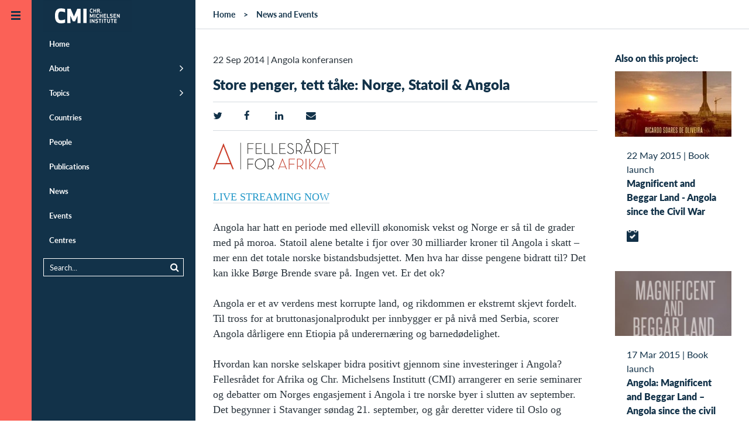

--- FILE ---
content_type: text/html;charset=UTF-8
request_url: https://www.cmi.no/news/1428-angola-conference
body_size: 47368
content:
<!doctype html>
<html lang="en" class="no-js">
<head>
	
	
<meta charset="utf-8">
<meta name="viewport" content="width=device-width, initial-scale=1">



<title>Store penger, tett tåke: Norge, Statoil & Angola</title>

 
	<meta http-equiv="Cache-Control" content="max-age=300" />


<meta property="og:site_name" content="CMI - Chr. Michelsen Institute" />
<meta property="og:title" content="Store penger, tett tåke: Norge, Statoil & Angola" />

	<meta property="og:url" content="https://www.cmi.no/news/1428-angola-conference" />
	<link rel="canonical" href="https://www.cmi.no/news/1428-angola-conference" />


<link rel="apple-touch-icon" sizes="180x180" href="/images/apple-touch-icon.png">
<link rel="icon" type="image/png" href="/images/favicon-32x32.png" sizes="32x32">
<link rel="icon" type="image/png" href="/images/favicon-16x16.png" sizes="16x16">
<link rel="shortcut icon" href="/images/favicon.ico">
<meta name="msapplication-config" content="/images/browserconfig.xml">
<meta name="theme-color" content="#ffffff">

<meta name="twitter:card" content="summary_large_image">
<meta name="twitter:site" content="@cmi_no">




	
	<meta property="og:image" content="https://www.cmi.no/img/1600/7612-Flag-Pins-Norway-Angola.jpg" />
	<meta property="og:image:secure_url" content="https://www.cmi.no/img/1600/7612-Flag-Pins-Norway-Angola.jpg" />
	<meta property="og:image:width" content="1600" />
	<meta property="og:image:height" content="1303.7037037" />

	



<meta property="og:type" content="article" />


	<meta property="og:description" content="LIVE STREAMING NOW Angola er Norges st&oslash;rste &oslash;konomiske samarbeidspartner i Afrika. Bidrar norske investeringer til utvik..." />
	<meta name="description" content="LIVE STREAMING NOW Angola er Norges st&oslash;rste &oslash;konomiske samarbeidspartner i Afrika. Bidrar norske investeringer til utvik..." />



<script  nonce='xYLfd2WiBwOtozS+ijze7Q==' >
  var _paq = window._paq = window._paq || [];
  /* tracker methods like "setCustomDimension" should be called before "trackPageView" */
  _paq.push(['trackPageView']);
  _paq.push(['enableLinkTracking']);
  (function() {
	var u="https://cmi.matomo.cloud/";
	_paq.push(['setTrackerUrl', u+'matomo.php']);
	_paq.push(['setSiteId', '1']);
	var d=document, g=d.createElement('script'), s=d.getElementsByTagName('script')[0];
	g.async=true; g.src='//cdn.matomo.cloud/cmi.matomo.cloud/matomo.js'; s.parentNode.insertBefore(g,s);
  })();
</script>


	
	
	<script type="module"  nonce='xYLfd2WiBwOtozS+ijze7Q==' >
		document.documentElement.className = document.documentElement.className.replace( 'no-js', 'js' );	
	</script>	
	
	
	
<style>@font-face{font-family:"Lato-fallback";size-adjust:-9900.00%;ascent-override:96%;src:local("Arial");}html{font-size:16px;scroll-behavior:smooth}body{background:#fff;color:#29333b;font-size:1em;line-height:1.5;font-family:"Lato","Lato-fallback",sans-serif;font-weight:400;margin:0}aside,header,nav{display:block}a{background-color:transparent}img{border:0}svg:not(:root){overflow:hidden}button,input{color:inherit;font:inherit;margin:0}button{overflow:visible;text-transform:none;-webkit-appearance:button}input{line-height:normal}*,*:after,*:before{box-sizing:border-box}p{margin-top:.8em;margin-bottom:1em}h1,h2,h3{color:#123249}h1{margin:.67em 0;font-size:1.5em;line-height:1;font-weight:900}@media (min-width:768px) and (max-width:1023px){h1{font-size:2em}}h2{font-size:1em;font-weight:900;margin-top:40px;line-height:1.2}h3{font-size:1em;font-weight:900}a{color:#123249;text-decoration:none}a:hover{color:#fb6157}ul{padding-left:0;padding-right:0}ul li{margin-left:2em}header{margin:0;width:auto}.pad{padding-left:15px;padding-right:15px}.maxwidth{width:100%;max-width:1320px;margin-left:auto;margin-right:auto;clear:both}.tagline{margin:.5em 0;font-size:1em;font-variant:small-caps;letter-spacing:1px}.borderbottom{border-bottom:1px solid #d5dadf}.element-invisible{margin:0px!important;position:absolute!important;clip:rect(1px,1px,1px,1px);overflow:hidden;height:1px}a.element-invisible.element-focusable{position:absolute!important;z-index:500}@media (min-width:481px){.ingress{font-family:Georgia;font-size:24px;line-height:1.5;margin-bottom:1.8em}}.group::after{content:"";display:table;clear:both}.outer-container{overflow:hidden;position:relative}.header-logo-container{z-index:200;position:relative;width:100%}@media (min-width:870px){.header-logo-container{position:fixed}}.header-logo{margin:0;position:absolute;left:54px;top:0;padding:0;z-index:100}@media (min-width:1280px){.header-logo{transform:translate(20px,0)}}#header-line{background:#123249;height:54px}@media (min-width:1280px){#header-line{display:none}}.main-canvas{background:#fff;position:relative;padding:0;margin-right:54px;transform:translate(54px,0)}@media (max-width:480px){.main-canvas{margin-right:0;transform:translate(0,0)}}@media (min-width:1280px){.menu-default .main-canvas{margin-right:334px;transform:translate(334px,0)}}.mobile-menu-trigger,.default-menu-trigger{display:block;top:0;left:0;z-index:20;width:54px}.mobile-menu-trigger{display:block;position:absolute;height:54px;background:#123249;color:#fb6157;transform:translate(0,0)}@media (min-width:1280px){.menu-default .mobile-menu-trigger{transform:translate(226px,0)}}@media (min-width:481px){.mobile-menu-trigger{display:none}}.default-menu-trigger{position:fixed;height:100%;padding:3.375em 0 0;background:#fb6157;display:block;color:#123249}.default-menu-trigger:hover{color:#123249}@media (max-width:480px){.default-menu-trigger{transform:translate(-54px,0);display:none}}.hamburger{display:block;position:absolute;top:20px;left:50%;margin-left:-8px;width:16px;height:16px;transition:all 0.5s ease}@media (min-width:1280px){.menu-default .hamburger{transform:rotate(180deg)}}.menu-trigger-label{display:none!important}.pusher{background:#123249;z-index:10;height:100%;width:280px;top:0;left:0;overflow:auto!important;transform:translate(-226px,0)}@media (min-width:481px){.pusher{position:fixed}}@media (min-width:1280px){.menu-default .pusher{transform:translate(54px,0)}}@media (max-width:480px){.pusher{transform:translate(-280px,0);position:absolute}}.pusher ul{margin:0;padding:0}.pusher ul li{margin:0;padding:0}.pusher ul li.expand>a:after{display:inline-block;position:absolute;font-weight:400;top:1em;right:20px;font-family:FontAwesome;font-size:1.4em;content:"\f105"}.pusher ul li.expanded{margin:0;padding:0;list-style-image:none}.pusher ul li a{display:block;position:relative;padding:.92308em 20px .92308em 20px;border-left:10px #123249 solid;color:#fff;text-decoration:none;font-size:.8125em;font-weight:700;line-height:1.38462em}.pusher ul li a:after{content:" ";display:inline-block;height:11px;margin-top:-6px;position:absolute;right:20px;top:50%;width:7px}@media (max-width:480px){.pusher ul li a:after{right:20px}}.pusher ul li ul{display:none}.pusher ul li.expanded ul{display:block}.pusher ul ul a{font-weight:400;color:#fff;padding-left:40px}.pusher .mp-level{background:#123249;width:100%;height:100%;position:absolute;left:0;top:0;padding-top:3.375em}#menusearch{position:relative;margin:10px 20px;border:1px solid #fff;padding:0}#menusearch input[type="search"]{margin:0;border:0;padding:5px 10px;color:#fff;background-color:#123249;font-size:.8125em;width:100%;box-sizing:border-box}#menusearch button[type="submit"]{color:#fff;background-color:#123249;border:0;margin-top:2px;font-size:.8125em}#menusearch input[type="search"]::-webkit-input-placeholder{color:#fff}#menusearch input[type="search"]:-moz-placeholder{color:#fff;opacity:1}#menusearch input[type="search"]::-moz-placeholder{color:#fff;opacity:1}#menusearch input[type="search"]:-ms-input-placeholder{color:#fff}.page-container{position:relative}.main-content{padding-top:0;padding-bottom:0;overflow:hidden;display:contents}.breadcrumbs-region{border-bottom:1px solid #d5dadf}#breadcrumbs{list-style-type:none;padding-top:1em;padding-bottom:1em;padding-left:30px;margin:0;font-size:.875em;font-weight:700;z-index:100}#breadcrumbs li{float:left;list-style-type:none;padding:0;margin:0}#breadcrumbs li a{display:inline-block;padding:0}#breadcrumbs li:after{padding:0 1em;content:">"}#breadcrumbs li:last-child:after{padding:0;content:""}#breadcrumbs li,#breadcrumbs li a:link,#breadcrumbs li a:visited{text-decoration:none;color:#123249}.header-fullwidth{width:100%;display:block;position:relative;background-color:rgba(18,50,73,.2);background-position:center;background-size:cover;min-height:120px;max-height:400px}.header-fullwidth:after{padding-top:56%;display:block;content:""}.header-fullwidth-caption{position:absolute;bottom:0;width:100%;text-align:right;font-size:.8em;font-style:italic;padding:.5em 30px;color:#ccc;text-shadow:0 1px 3px rgb(0 0 0 / 75%);background-image:linear-gradient(transparent,rgba(0,0,0,.2))}.page-header{margin-top:40px}.page-header h1{line-height:1.2}.maincolumn,.sidecolumn{width:100%;margin-bottom:2em}@media (min-width:800px) and (max-width:1099px){.maincolumn{float:left;width:66.66%}.sidecolumn{float:right;width:33.33%}}@media (min-width:1100px){.maincolumn{float:left;width:75%}.sidecolumn{float:right;width:25%}}.toggle-content{display:none}.list-item{width:100%;padding:1em 0;clear:both}.list-item-content{width:100%;max-width:1320px;padding:0;margin-left:auto;margin-right:auto}.list-item-text{position:relative}.list-item-text h3{margin:0}.list-picture{float:left;margin-right:20px;margin-bottom:10px;width:150px;max-width:25%}.project-head .list-picture{width:75px}.back-to-top{opacity:0;position:fixed;bottom:0;right:0;text-decoration:none;padding:1em 1.2em;line-height:1;border:0 solid #d5dadf;background-color:rgba(18,50,73,.2)}@media (min-width:600px){.back-to-top{right:1em;bottom:1em}}.edit{display:block;position:fixed;top:0;right:0;height:54px;width:54px;text-decoration:none;padding:1.2em 1.2em;line-height:1;visibility:hidden}.longtext{font-size:1.1em;max-width:640px;clear:both}.longtext p{margin-bottom:1.5em}.longtext,.longtext p{font-family:Georgia,serif;color:#29333b}.sharebuttons{text-align:center;margin-top:2em}.sharebuttons a{font-size:1.2em;display:inline-block;width:2.2em;height:2.2em;padding:.2em;margin:0 .2em;border:1px solid #fff;border-radius:100px}.grid-item{float:left;width:100%;color:#123249}@media (min-width:321px){.grid-item{padding-left:15px;padding-right:15px;margin-bottom:30px}}.grid-item-content{background-color:#fff;display:block;width:100%}.grid-picture img{display:block;width:100%;height:auto}.grid-item-text{display:table-cell;padding:20px}.grid-item-text>h3{margin-top:0}@media (min-width:440px){.grid-item-text{height:12em}}@media (min-width:441px) and (max-width:799px){.grid-item{width:50%}.grid-item:nth-child(2n+1){clear:left}}@media (min-width:800px) and (max-width:1099px){.grid-item{width:33.33%}.grid-item:nth-child(3n+1){clear:left}}@media (min-width:1100px){.grid-item{width:25%}.grid-item:nth-child(4n+1){clear:left}}@media (min-width:800px){.sidecolumn .grid-item{width:100%}.sidecolumn .grid-item .grid-item-text{height:auto}}.date-heading{margin-bottom:.2em}.search-submit{float:right}.search-wrapper{overflow:hidden}.publication-author{font-size:1em;padding-bottom:1em}.publication-author a{font-weight:700}.publication-text{margin-top:40px;font-size:1.125em}.page-menubar{margin:1em 0;border-top:1px solid #d5dadf;border-bottom:1px solid #d5dadf;padding:0;width:100%;font-size:.875em;font-weight:400;overflow:hidden}.page-menubar li{list-style:none;padding:.8em 0;float:left;min-height:48px;margin-right:5%;margin-left:0}.page-menubar a{text-transform:uppercase}.page-menubar a.icon{font-weight:400}.icon:before{display:inline-block;font-family:FontAwesome;font-size:1.2em;width:1.2em}.icon span{padding-left:.5em}.icon.angle-up:before{content:"\f106";width:1em}.icon.edit:before{content:"\f044"}.icon.facebook:before{content:"\f09a"}.icon.twitter:before{content:"\f099"}.icon.linkedin:before{content:"\f0e1"}.icon.envelope:before{content:"\f0e0"}.icon.list:before{content:"\f0ca"}.twitter:before{content:"\f099"}.share:before{content:"\f1e0"}.ic{padding-left:2em;background-position:left;background-repeat:no-repeat;background-size:contain;display:inline-block;padding-top:.2em}.ic.project{background-image:url(https://www.cmi.no/images/icons/project.png)}.ic.staff{background-image:url(https://www.cmi.no/images/icons/staff.png)}.main-page-header{margin:3em auto}.search-form{margin:0 auto;padding-bottom:1em;font-size:.9em}
</style>

	
	
	<link id="async-css-base" rel="stylesheet" href="/stylesheets/base.css" media="print">
	<script  nonce='xYLfd2WiBwOtozS+ijze7Q==' >
  		document.getElementById("async-css-base").addEventListener("load", function(){this.media = "all";});
	</script>
				
	
	<link id="async-css-lato" rel="stylesheet" href="https://use.typekit.net/xvv2qmh.css" media="print">
	<script  nonce='xYLfd2WiBwOtozS+ijze7Q==' >
  		document.getElementById("async-css-lato").addEventListener("load", function(){this.media = "all";});
	</script>

	
	<link id="async-css-fa" rel="stylesheet" href="/stylesheets/fontawesome.min.css" media="print">
	<script  nonce='xYLfd2WiBwOtozS+ijze7Q==' >
  		document.getElementById("async-css-fa").addEventListener("load", function(){this.media = "all";});
	</script>
		
</head>
	
<body class="menu-default" id="top">

	<a href="#main-content" class="element-invisible element-focusable">Skip to main content</a>
  
<div class="outer-container">

	<header class="header-logo-container" style="text-align:right;">
		<a href="/" class="header-logo">
	
	
	<svg width="151" height="54" alt="CMI - Chr. Michelsen Institute" xmlns="http://www.w3.org/2000/svg" viewBox="0 0 73.39 25.9"><defs><style>.cls-1{fill:#123148;}.cls-2{fill:#fff;}</style></defs><title>CMI - Chr. Michelsen Institute</title><rect class="cls-1" width="73.39" height="25.9"/><path class="cls-2" d="M488.51,413.89a2.41,2.41,0,0,1,.93.17v0.63a2.32,2.32,0,0,0-.93-0.21c-0.53,0-.71.5-0.71,1.13s0.18,1.13.71,1.13a2.32,2.32,0,0,0,.93-0.21v0.63a2.43,2.43,0,0,1-.93.17c-1,0-1.34-.78-1.34-1.71s0.32-1.71,1.34-1.71" transform="translate(-448.57 -406.89)"/><polygon class="cls-2" points="43.34 10.36 43.34 8.95 42.2 8.95 42.2 10.36 41.59 10.36 41.59 7.07 42.2 7.07 42.2 8.37 43.34 8.37 43.34 7.07 43.94 7.07 43.94 10.36 43.34 10.36"/><path class="cls-2" d="M493.9,415.37h0.54a0.36,0.36,0,0,0,.44-0.42,0.36,0.36,0,0,0-.44-0.41H493.9v0.82Zm0,1.88h-0.6V414h1.09a0.92,0.92,0,0,1,1.14,1,0.84,0.84,0,0,1-.48.88c0.07,0.14.15,0.28,0.23,0.43l0.52,1h-0.73l-0.63-1.3H493.9v1.3Z" transform="translate(-448.57 -406.89)"/><path class="cls-2" d="M496.51,416.6a0.36,0.36,0,0,1,.36.36,0.36,0.36,0,1,1-.36-0.36" transform="translate(-448.57 -406.89)"/><polygon class="cls-2" points="40.41 14.23 39.98 14.23 39.24 12.55 39.26 14.65 38.67 14.65 38.67 11.36 39.34 11.36 40.2 13.37 41.06 11.36 41.72 11.36 41.72 14.65 41.13 14.65 41.15 12.54 40.41 14.23"/><rect class="cls-2" x="42.56" y="11.36" width="0.61" height="3.28"/><path class="cls-2" d="M493.83,418.18a2.4,2.4,0,0,1,.93.17V419a2.3,2.3,0,0,0-.93-0.21c-0.53,0-.71.5-0.71,1.13s0.18,1.13.71,1.13a2.3,2.3,0,0,0,.93-0.21v0.63a2.4,2.4,0,0,1-.93.17c-1,0-1.34-.78-1.34-1.71s0.32-1.71,1.34-1.71" transform="translate(-448.57 -406.89)"/><polygon class="cls-2" points="48.66 14.65 48.66 13.24 47.52 13.24 47.52 14.65 46.92 14.65 46.92 11.36 47.52 11.36 47.52 12.66 48.66 12.66 48.66 11.36 49.27 11.36 49.27 14.65 48.66 14.65"/><polygon class="cls-2" points="51.96 13.24 50.66 13.24 50.66 14.06 52.1 14.06 52.1 14.65 50.06 14.65 50.06 11.36 52.1 11.36 52.1 11.95 50.66 11.95 50.66 12.66 51.96 12.66 51.96 13.24"/><polygon class="cls-2" points="53.42 14.06 54.79 14.06 54.79 14.65 52.82 14.65 52.82 11.36 53.42 11.36 53.42 14.06"/><path class="cls-2" d="M506.17,420.52a1.07,1.07,0,0,1-1.27,1.09,2.88,2.88,0,0,1-1-.21v-0.61a2.18,2.18,0,0,0,1,.24c0.5,0,.64-0.23.64-0.5s-0.15-.34-0.54-0.39c-0.8-.1-1.1-0.35-1.1-0.94a1,1,0,0,1,1.16-1,2.3,2.3,0,0,1,.94.19V419a2,2,0,0,0-.94-0.24c-0.45,0-.55.21-0.55,0.43s0.21,0.3.58,0.35a0.94,0.94,0,0,1,1.07,1" transform="translate(-448.57 -406.89)"/><polygon class="cls-2" points="60.21 13.24 58.9 13.24 58.9 14.06 60.34 14.06 60.34 14.65 58.3 14.65 58.3 11.36 60.34 11.36 60.34 11.95 58.9 11.95 58.9 12.66 60.21 12.66 60.21 13.24"/><polygon class="cls-2" points="62.97 14.65 61.65 12.59 61.66 14.65 61.06 14.65 61.06 11.36 61.54 11.36 62.86 13.42 62.86 11.36 63.45 11.36 63.45 14.65 62.97 14.65"/><rect class="cls-2" x="38.71" y="15.65" width="0.61" height="3.28"/><polygon class="cls-2" points="42.06 18.94 40.73 16.88 40.74 18.94 40.15 18.94 40.15 15.65 40.63 15.65 41.95 17.71 41.94 15.65 42.53 15.65 42.53 18.94 42.06 18.94"/><path class="cls-2" d="M494.07,424.81a1.07,1.07,0,0,1-1.27,1.09,2.86,2.86,0,0,1-1-.21v-0.61a2.19,2.19,0,0,0,1,.24c0.5,0,.64-0.23.64-0.5s-0.15-.34-0.54-0.39c-0.8-.1-1.1-0.35-1.1-0.94a1,1,0,0,1,1.16-1,2.3,2.3,0,0,1,.94.19v0.63a2,2,0,0,0-.94-0.24c-0.45,0-.55.21-0.55,0.43s0.21,0.3.58,0.35a0.94,0.94,0,0,1,1.07,1" transform="translate(-448.57 -406.89)"/><polygon class="cls-2" points="47.34 16.24 47.34 18.94 46.74 18.94 46.74 16.24 45.91 16.24 45.91 15.65 48.17 15.65 48.17 16.24 47.34 16.24"/><rect class="cls-2" x="48.85" y="15.65" width="0.61" height="3.28"/><polygon class="cls-2" points="51.56 16.24 51.56 18.94 50.96 18.94 50.96 16.24 50.13 16.24 50.13 15.65 52.39 15.65 52.39 16.24 51.56 16.24"/><path class="cls-2" d="M503.39,424.71v-2.17H504v2.22a1.22,1.22,0,0,1-2.43,0v-2.22h0.61v2.17a0.61,0.61,0,0,0,1.22,0" transform="translate(-448.57 -406.89)"/><polygon class="cls-2" points="57.47 16.24 57.47 18.94 56.86 18.94 56.86 16.24 56.04 16.24 56.04 15.65 58.3 15.65 58.3 16.24 57.47 16.24"/><polygon class="cls-2" points="60.84 17.53 59.53 17.53 59.53 18.36 60.97 18.36 60.97 18.94 58.93 18.94 58.93 15.65 60.97 15.65 60.97 16.24 59.53 16.24 59.53 16.95 60.84 16.95 60.84 17.53"/><path class="cls-2" d="M463.14,413.68a9.33,9.33,0,0,1,3.51.52V417a8.23,8.23,0,0,0-3.51-.73c-1.6,0-2.16,1.44-2.16,3.63s0.55,3.63,2.16,3.63a8.24,8.24,0,0,0,3.51-.73v2.81a9.33,9.33,0,0,1-3.51.52c-3.71,0-4.9-2.54-4.9-6.23s1.19-6.23,4.9-6.23" transform="translate(-448.57 -406.89)"/><polygon class="cls-2" points="26.42 17.54 24.51 17.54 22.48 12.89 22.56 18.97 19.9 18.97 19.9 7.07 22.69 7.07 25.46 13.54 28.24 7.07 31.03 7.07 31.03 18.97 28.37 18.97 28.45 12.88 26.42 17.54"/><rect class="cls-2" x="33.25" y="7.07" width="2.71" height="11.9"/></svg> 
</a>
		
	</header>

    
    <a href="JavaScript:;" id="main-nav" class="default-menu-trigger menu-trigger">
 		<span class="hamburger">
	 <svg xmlns="http://www.w3.org/2000/svg" width="16" height="16" viewBox="0 0 16 16">
		 <g fill="#123249">
			 <rect width="16" height="3"></rect>
			 <rect width="16" height="3" y="6"></rect>
			 <rect width="16" height="3" y="12"></rect>
		 </g>
	 </svg>
 </span>
		
       <span class="menu-trigger-label">Open menu</span>
    </a>

    
    <a href="JavaScript:;" aria-hidden="true" class="mobile-menu-trigger menu-trigger" title="Open menu">
 		<span class="hamburger">
	 <svg xmlns="http://www.w3.org/2000/svg" width="16" height="16" viewBox="0 0 16 16">
		 <g fill="#123249">
			 <rect width="16" height="3"></rect>
			 <rect width="16" height="3" y="6"></rect>
			 <rect width="16" height="3" y="12"></rect>
		 </g>
	 </svg>
 </span>
	
    </a>

    
	
<div class="pusher">
	<nav id="mp-menu" class="mp-menu menus">
		<div class="mp-level " role="navigation">
			<ul>
				<li ><a href="/" title="Home" class="" >Home</a></li>
				<li class="expand " ><a href="/about/" title="About" class="" >About</a>
					<ul >
						<li><a href="/about/who-we-are" title="Who we are" class="" >Who we are</a></li>
						<li><a href="/about/what-we-do" title="What we do" class="" >What we do</a></li>
						<li><a href="/about/research-partners" title="Research Partners" class="" >Research Partners</a></li>
						<li><a href="/about/for-students" title="For students" class="" >For students</a></li>
						<li><a href="/about/vacancies" title="Vacancies" class="" >Vacancies</a></li>
						<li><a href="/about/who-we-are#annual-reports" title="Annual Report" class="" >Annual Report</a></li>
						<li><a href="/about/policies-and-reporting" title="Policies and Reporting" class="" >Policies and Reporting</a></li>
					</ul>
				</li>
				<li class="expand " ><a href="/topics/" title="Topics" class="" >Topics</a>
					<ul >
						
							<li><a href="/topics/natural-resources" title="Climate and Natural Resources" class="" >Climate and Natural Resources</a></li>
						
							<li><a href="/topics/conflict" title="Conflict" class="" >Conflict</a></li>
						
							<li><a href="/topics/anti-corruption" title="Corruption" class="" >Corruption</a></li>
						
							<li><a href="/topics/governance-and-corruption" title="Democracy and Governance" class="" >Democracy and Governance</a></li>
						
							<li><a href="/topics/gender-politics" title="Gender" class="" >Gender</a></li>
						
							<li><a href="/topics/global-health-and-development" title="Global Health" class="" >Global Health</a></li>
						
							<li><a href="/topics/peace-and-conflict" title="Humanitarianism" class="" >Humanitarianism</a></li>
						
							<li><a href="/topics/migration" title="Migration" class="" >Migration</a></li>
						
							<li><a href="/topics/poverty-dynamics" title="Poverty" class="" >Poverty</a></li>
						
							<li><a href="/topics/rights-and-legal-institutions" title="Rights and Legal Institutions" class="" >Rights and Legal Institutions</a></li>
						
							<li><a href="/topics/public-finance-management" title="Tax and Public Finance" class="" >Tax and Public Finance</a></li>
						
					</ul>
				</li>
				<li ><a href="/countries/" title="Countries" class="" >Countries</a></li>
				<li ><a href="/staff/" title="People" class="" >People</a></li>
				<li class="" ><a href="/publications/" title="Publications" class="" >Publications</a>
					<ul >
						<li><a href="https://publicanthropologist.cmi.no/" target="_blank" rel="noopener" title="Public Anthropologist Journal">Public Anthropologist</a></li>
					</ul>
				</li>
				<li ><a href="/news/" title="News" class="" >News</a></li>
				<li ><a href="/events/" title="Events" class="" >Events</a></li>
				<li ><a href="/centres/" title="Centres" class="" >Centres</a></li>
			</ul>  
			
			<div id="menusearch">
			<form method="get" action="/search">
				<button class="search-submit" type="submit" name="search"><i class="icon search"></i></button>
				<div class="search-wrapper">
				<input name="q" value="" type="search" placeholder="Search...">
				</div>
			</form>
			</div>

		</div>  
	</nav>
</div>
		

    
    <div class="main-canvas container" style="height: auto;">
	
		<div id="header-line" > </div>
       		
		
		<div id="pjax-container" class="page-container group">

			

<div class="pre-content-region">
</div>

<!-- MAIN CONTENT -->
<div id="main-content" class="main-content-region magic-grid main-content">


	
	 

	<div class="breadcrumbs-region">
	
		
		
		<ul id="breadcrumbs" class="group">
			<li><a href="/">Home</a></li>
			<li><a href="/news">News and Events</a></li>
		</ul>
		
	</div>
	
	
	<div class="maxwidth pad group">
	
		<div class="maincolumn pad">
		
			
			

			<div class="page-header">
				<div>
					<span class="publishdate">22 Sep 2014</span> 
					
						| <span class="pubtype">Angola konferansen</span> 
					
				</div>
				<h1>Store penger, tett tåke: Norge, Statoil & Angola</h1>				
			
			</div>
			
			

			<ul class="page-menubar">
				
				
				
				
				
<li><a class="icon twitter" 
		 href="https://twitter.com/intent/tweet?url=https%3A%2F%2Fwww%2Ecmi%2Eno%2Fnews%2F1428%2Dangola%2Dconference&text=Store%20penger%2C%20tett%20t%C3%A5ke%3A%20Norge%2C%20Statoil%20%26%20Angola" 
		 target="_blank" title="Share on Twitter"
		 onClick="ga('send', 'social', 'Twitter', 'share', 'https://www.cmi.no/news/1428-angola-conference');"></a>
</li>
<li><a class="icon facebook" 
		href="https://www.facebook.com/sharer/sharer.php?u=https%3A%2F%2Fwww%2Ecmi%2Eno%2Fnews%2F1428%2Dangola%2Dconference" 
		 target="_blank" title="Share on Facebook"
 		 onClick="ga('send', 'social', 'Facebook', 'share', 'https://www.cmi.no/news/1428-angola-conference');"></a>
</li>
<li><a class="icon linkedin" href="https://www.linkedin.com/shareArticle?mini=true&url=https%3A%2F%2Fwww%2Ecmi%2Eno%2Fnews%2F1428%2Dangola%2Dconference" 
		 target="_blank" title="Share on LinkedIn"
  		 onClick="ga('send', 'social', 'LinkedIn', 'share', 'https://www.cmi.no/news/1428-angola-conference');"></a>
</li>
<li><a class="icon envelope" href="mailto:?subject=Recommended%20read%3A%20Store%20penger%2C%20tett%20t%C3%A5ke%3A%20Norge%2C%20Statoil%20%26%20Angola&body=Hi%2C%0D%0AThis%20page%20might%20be%20of%20interest%20to%20you%3A%0D%0A%0D%0AStore%20penger%2C%20tett%20t%C3%A5ke%3A%20Norge%2C%20Statoil%20%26%20Angola%0D%0Ahttps://www.cmi.no/news/1428-angola-conference%0D%0A%0D%0ABest%20regards" 
		 target="_blank" title="Recommend this"
 		 onClick="ga('send', 'social', 'Email', 'share', 'https://www.cmi.no/news/1428-angola-conference');"></a>
</li>


			</ul>
			
			
			
			

			
			<div class="longtext" dir="ltr"><p><img src="http://www.cmi.no/img/orig/7671-Afrika-logo-RGB1-orig.png" border="0" /></p>
<p><a href="https://new.livestream.com/cmino/events/3420085">LIVE STREAMING NOW</a></p>
<p>Angola har hatt en periode med ellevill &oslash;konomisk vekst og Norge er s&aring; til de grader med p&aring; moroa. Statoil alene betalte i fjor over 30 milliarder kroner til Angola i skatt &ndash; mer enn det totale norske bistandsbudsjettet. Men hva har disse pengene bidratt til? Det kan ikke B&oslash;rge Brende svare p&aring;. Ingen vet. Er det ok?<br /> <br /> Angola er et av verdens mest korrupte land, og rikdommen er ekstremt skjevt fordelt. Til tross for at bruttonasjonalprodukt per innbygger er p&aring; niv&aring; med Serbia, scorer Angola d&aring;rligere enn Etiopia p&aring; underern&aelig;ring og barned&oslash;delighet.<br /> <br /> Hvordan kan norske selskaper bidra positivt gjennom sine investeringer i Angola? Fellesr&aring;det for Afrika og Chr. Michelsens Institutt (CMI) arrangerer en serie seminarer og debatter om Norges engasjement i Angola i tre norske byer i slutten av september. Det begynner i Stavanger s&oslash;ndag 21. september, og g&aring;r deretter videre til Oslo og Bergen.<br /> <br /> <strong>Program (mer om hvert enkelt innslag under):</strong></p>
<ul>
<li>Fredag 19. september kl 14:00-15:00 Forfatterm&oslash;te:&nbsp;<strong>Jos&eacute; Eduardo Agualusa</strong><span>, Angolas mest profilerte&nbsp;forfatter i samtale med professor i litteratur, <a href="http://www.ntnu.no/ansatte/george.chabert">Georges Chabert</a>, p&aring; Bergen Ressurssenter for internasjonal utvikling.</span></li>
<li>S&oslash;ndag 21. september kl. 16, Stavanger: Debatt og filmvisning:&nbsp;<strong>Angola, olje og norske interesser</strong></li>
<li>S&oslash;ndag 21. september kl.17, Stavanger: Forfatterm&oslash;te med&nbsp;<strong>Jos&eacute; Eduardo Agualusa</strong>, Angolas mest profilerte&nbsp;forfatter</li>
<li>Mandag 22. september kl. 13, Oslo,&nbsp;<strong>Stortinget</strong>: &Aring;pent seminar i samarbeid med Venstre</li>
<li>Mandag 22. september kl. 18, Oslo:&nbsp;Forfatterm&oslash;te med&nbsp;<strong>Jos&eacute; Eduardo Agualusa</strong></li>
<li>Tirsdag 23. september kl. 09, Oslo,&nbsp;<strong>Heldagsseminar, KS Agenda</strong>:&nbsp;<em>Angola and Norway &ndash; the perfect partnership? &ndash; Business, politics and the challenge of human rights</em></li>
<li>Tirsdag 23. september kl. 19, Oslo,&nbsp;<strong>Kulturhuset: Debatt</strong><em>&nbsp;- Statoil betaler over 30 milliarder kroner i skatt til Angola. Har vi da bidratt til utvikling?</em></li>
<li>Seminar i Bergen i regi av CMI</li>
</ul>
<p><strong><br /> <strong>Detaljert program:</strong></strong><br /> <br /> <strong><br /> <strong>S&oslash;ndag 21. september:</strong></strong><br /> <br /> <strong>Stavanger, Kapittel-festivalen</strong><br /> <br /> <em>Informasjon om billetter til arrangementene under Kapittel-festivalen:&nbsp;</em><a href="http://afrika.us2.list-manage.com/track/click?u=31039110e9052d5ac1c46b2a1&amp;id=8d8653c7ac&amp;e=32211f7596"><em>www.kapittel.no</em></a><br /> <br /> 16:00-17:00<strong>&nbsp;Angola, olje og norske interesser</strong><br /> <br /> Vi lanserer Fellesr&aring;dets nye kortdokumentar &laquo;The Norwegian Angola dilemma&raquo;. Diskusjon mellom Elias Isaac (Open Society Angola), Fellesr&aring;det for Afrika og Statoil.<br /> <br /> 17:00-18:00&nbsp;<strong>Samtale med Jos&eacute; Eduardo Agualusa</strong><br /> <br /> Forfatterm&oslash;te med Angolas mest profilerte&nbsp;forfatter, Jos&eacute; Eduardo Agualusa. Agualusa er oversatt til flere&nbsp;spr&aring;k, og b&oslash;kene hans beskrives som humoristiske, men ogs&aring; med&nbsp;en undertone av fortvilelse over krig og vanstyre i Portugals gamle kolonier, og i s&aelig;rdeleshet i hans eget hjemland.<br /> <br /> Forfatter av bl.a. &ldquo;The book of chameleons&rdquo; og &ldquo;My father&rsquo;s wives&rdquo;.<br /> <br /> <strong><br /> <strong>Mandag 22. september:</strong></strong><br /> <br /> <strong>13.00 &ndash; 14.30 p&aring; Stortinget, Oslo:</strong><br /> <br /> I samarbeid med Venstre arrangerer Fellesr&aring;det og CMI seminar p&aring; Stortinget om norsk n&aelig;ringslivs utfordringer og muligheter i Angola. &nbsp;Med Trine S. Grande (Venstre), Elias Isaac (Open Society Angola), Ricardo Soares de Oliveira (University of Oxford/CMI), Alves da Rocha (Det katolske universitetet i Luanda) og representanter for norsk n&aelig;ringsliv i Angola. Innledninger og debatt med norske politikere.<br /> <br /> <em>Arrangementet er gratis. P&aring;melding til&nbsp;</em><a href="mailto:johan@afrika.no">johan@afrika.no</a><em>&nbsp;innen mandag 15. september. Begrenset antall plasser, vennligst gi beskjed hvis du likevel ikke har mulighet til &aring; delta.</em><br /> <br /> <strong><br /> <strong>Mandag 22. september:</strong></strong><br /> <br /> <strong>18.00 til 19.30 - Eldorado bokhandel, Oslo:</strong><br /> <br /> Forfatterm&oslash;te med Angolas mest profilerte&nbsp;forfatter, Jos&eacute; Eduardo Agualusa. Agualusa er oversatt til flere&nbsp;spr&aring;k, og b&oslash;kene hans beskrives som humoristiske, men ogs&aring; med&nbsp;en undertone av fortvilelse over krig og vanstyre i Portugals gamle kolonier, og i s&aelig;rdeleshet i hans eget hjemland.<br /> <br /> <em>Gratis og &aring;pent for alle.</em><br /> <br /> <strong><br /> <strong>Tirsdag 23. September:</strong></strong></p>
<p><strong><strong>Angola and Norway &ndash; the perfect partnership? &ndash; Business, politics and the challenge of human rights</strong></strong></p>
<p><span>Statoil betaler hvert &aring;r like mye skatt til Angola som det totale norske bistandsbudsjettet. Det sier mye om hvordan norsk n&aelig;ringsliv bidrar til utvikling, sier B&oslash;rge Brende og NHO. Gj&oslash;r det?</span><br /><br /><span>Angola er et av verdens mest korrupte land. Folk flest ser lite til oljepengene, de g&aring;r til en liten elite (se faktaboks neder</span><span class="text_exposed_show">st). Hva skal til for at handel og investeringer kan bidra til &aring; styrke menneskerettigheter og demokrati? Angolanske og norske eksperter gir oss en kikk inn i krystallkula: disse sp&oslash;rsm&aring;lene kommer til &aring; prege debatten om utvikling og fattigdom i &aring;rene som kommer.<br /><br />De siste oljefunnene i Angola er p&aring; ultradypt vann, der norske selskap er verdensledende. Bare noen f&aring; selskap kan operere her. Inneb&aelig;rer dette at Norge n&aring; har en s&aelig;rskilt mulighet til &aring; ta nye initiativ for &aring;penhet og menneskerettigheter? Og hvordan skal vi m&aring;le norske investeringers utviklingseffekt?<br /><br />Debatt med:<br />- Elias Isaac, leder for Open Society i Angola<br />- Tina S&oslash;reide, forfatter og forsker (CMI/UiB)<br />- Kjell Roland, leder i Norfund<br /><br />Heldagsseminar som samler forskere, n&aelig;ringsliv, politikere og sivilsamfunnsrepresentanter fra Angola, Storbritannia og Norge.<br /></span></p>
<p><span class="text_exposed_show">Arrangementet er gratis.&nbsp;<br /><br />Faktaboks:&nbsp;<br />- Angola er rangert som nummer 168 av 178 land p&aring; Transparency Internationals korrupsjonsrangering.<br />- President dos Santos har sittet med makten siden 1979.<br />- Hans datter, Isabel dos Santos, ble nylig Afrikas f&oslash;rste kvinnelige dollarmilliard&aelig;r.&nbsp;<br />- Angolas BNP per capita er p&aring; niv&aring; med Serbia, men landet scorer d&aring;rligere enn Etiopia p&aring; underern&aelig;ring og barned&oslash;delighet.<br /><br />Debatten varer fra 19:00 til 20:15. Etterp&aring; blir det mulig &aring; mingle og ta en liten brus med representanter for angolansk sivilsamfunn.<br /><br />19. til 23. september arrangerer Fellesr&aring;det for Afrika og CMI en rekke gigs og happenings om Norge i Angola, les mer her:&nbsp;<br /><a href="http://www.afrika.no/Detailed/25286.html" target="_blank">http://www.afrika.no/<wbr /><span class="word_break"></span>Detailed/25286.html</a></span><br /> <br /> <strong>Konferansesenteret KS Agenda, Haakon VIIs gate 9, Oslo:</strong><br /> <br /><br /><strong>Program:</strong><br /> <br /> <strong>08.30 &nbsp; Coffee and mingling</strong><br /> <br /> <strong>09.00 &nbsp; Welcoming words from&nbsp;</strong>Norwegian Council for Africa and Chr. Michelsen Institute (CMI)<br /> <br /> Master of ceremony: Ingrid Stolpestad, Norwegian Council for Africa<br /> <br /> <strong>09.15 &nbsp; Introductory film</strong><br /> <br /> <strong>09.30 &nbsp;Angola and Norway &ndash; the perfect partnership?</strong><br /> <br /> Morten H&oslash;glund &ndash; Norwegian Vice Minister of Foreign Affairs<br /> <br /> <strong>10.00 Angola &ndash; A petro-state very different from Norway</strong><br /> <br /> Ricardo Soares de Oliveira &ndash; Oxford University associate professor and CMI associated senior researcher<br /> <br /> Elias Isaac &ndash; Open Society Initiative for Southern Africa, Angola manager<br /> <br /> <strong>10.40 &nbsp;Break</strong><br /> <br /> <strong>11.00 &nbsp;Is this oil for development?</strong><br /> <br /> Alves da Rocha &ndash; Director of Centro de Estudos e Investiga&ccedil;&atilde;o Cient&iacute;fica (CEIC), research centre at the Catholic University of Angola (UCAN)<br /> <br /> Tove Stuhr Sj&oslash;blom &ndash; Statoil senior vice president, Sub-Saharan Africa<br /> <br /> <strong>11.40 &nbsp;Debate &ndash; the responsibility of Norway in Angola</strong><br /> <br /> Moderator: Ivar Kolstad, CMI<br /> <br /> <strong>12.30 &nbsp;Lunch</strong><br /> <br /> <strong>13.30 &nbsp;The conditions for human rights in Angola &ndash; experiences from Angolan civil society</strong><br /> <br /> Nelson Pestana &ndash; Coordinator of the social studies department at CEIC, research centre at the Catholic University of Angola (UCAN)<br /> <br /> Jos&eacute; Patrocinio &ndash; OMUNGA coordinator<br /> <br /> Deolinda Teca &ndash; Secretary General of CICA, the Angolan Council of Churches<br /> <br /> <strong>14.30 &nbsp;Break</strong><br /> <br /> <strong>14.50 &nbsp;Stability and development beyond 2017 &ndash; Angola&rsquo;s next transition</strong><br /> <br /><a href="http://www.intsok.com/About-INTSOK/Contact-us/In-Norway/Oslo/Willy-Olsen">Willy Olsen</a>, senior advisor at INTSOK&nbsp;</p>
<p>Aslak Orre &ndash; Chr. Michelsen Institute (CMI)<br /><br /> Celso Malavoloneke &ndash; Columnist at Seman&aacute;rio Angolense&nbsp;&rlm;<br /> <br /> <strong>15.50 &nbsp;Debate &ndash; What next for Angola?</strong><br /> <br /> Moderator: Jan Isaksen- CMI<br /> <br /> <strong>16.30&nbsp;&nbsp;End of conference</strong><br /> <br /> &nbsp;<em>Arrangementet er gratis. P&aring;melding til&nbsp;</em><a href="mailto:johan@afrika.no">johan@afrika.no</a><em>&nbsp;innen mandag 15. september. Begrenset antall plasser, vennligst gi beskjed hvis du likevel ikke har mulighet til &aring; delta.</em><br /> <br /> <strong><br /> <strong>Tirsdag 23. september:</strong></strong><br /> <br /> <strong>19.00 Kulturhuset, Oslo</strong><br /> <br /> <strong>Statoil betaler over 30 milliarder kroner i skatt til Angola.&nbsp;Har vi da bidratt til utvikling?</strong><br /> <br /> Hvilket etisk ansvar har norsk n&aelig;ringsliv og norske myndigheter i Angola? Er det tilstrekkelig &aring; betale skatt og f&oslash;lge lover og regler? Har de mulighet til &aring; gj&oslash;re mer? Hvordan kan norske akt&oslash;rer st&oslash;tte det angolanske folks kamp for et mer rettferdig samfunn?<br /> <br /><em>Gratis og &aring;pent for alle.&nbsp;</em></p></div>
			
			
			
			
			<ul class="keywordlinks group">
					
			</ul>
			
			
				<div class="list group">
					
<div class="list-item staff group">
	
	<div class="list-item-content group">
	
		
			<div class="list-picture">
			<a href="/staff/aslak-orre" style="display:block">	
				<img src="//www.cmi.no/img/150/9499-Aslak-Orre.jpg" title="Orre Aslak Jangård" loading="lazy"
					 width="150" height="150" />
			</a>
			</div>
		
	
		<div class="list-item-text">
			
			<h3 class="staffname"><a href="/staff/aslak-orre">Aslak Jang&aring;rd Orre</a></h3>
			<div class="staffpos">Senior Researcher</div>
			<ul class="staff-contact-list" >
				<li>
					<a href="mailto:aslak.orre@cmi.no" class="icon email" title="E-mail: aslak.orre@cmi.no"><span>aslak.orre@cmi.no</span></a>
					
				</li>
				
					<li><a href="tel:+47 48176560" class="icon phone" title="Phone: +47 48176560"><span>+47 48176560</span></a></li>
				
					<li><a href="tel:+47 48176560" class="icon mobile" title="Mobile: +47 48176560"><span>+47 48176560</span></a></li>
				
			</ul>
			
		</div>
	</div>
</div>

<div class="list-item staff group">
	
	<div class="list-item-content group">
	
		
			<div class="list-picture">
			<a href="/staff/inge-tvedten" style="display:block">	
				<img src="//www.cmi.no/img/150/18217-IngeTvedten.jpg" title="Tvedten Inge" loading="lazy"
					 width="150" height="150" />
			</a>
			</div>
		
	
		<div class="list-item-text">
			
			<h3 class="staffname"><a href="/staff/inge-tvedten">Inge Tvedten</a></h3>
			<div class="staffpos">Emeritus Research Professor</div>
			<ul class="staff-contact-list" >
				<li>
					<a href="mailto:inge.tvedten@cmi.no" class="icon email" title="E-mail: inge.tvedten@cmi.no"><span>inge.tvedten@cmi.no</span></a>
					
				</li>
				
					<li><a href="tel:+47 47938079" class="icon phone" title="Phone: +47 47938079"><span>+47 47938079</span></a></li>
				
					<li><a href="tel:+47 46428544" class="icon mobile" title="Mobile: +47 46428544"><span>+47 46428544</span></a></li>
				
			</ul>
			
		</div>
	</div>
</div>

<div class="list-item staff group">
	
	<div class="list-item-content group">
	
		
			<div class="list-picture">
			<a href="/staff/arne-wiig" style="display:block">	
				<img src="//www.cmi.no/img/150/9564-Arne-Wiig.jpg" title="Wiig Arne" loading="lazy"
					 width="150" height="150" />
			</a>
			</div>
		
	
		<div class="list-item-text">
			
			<h3 class="staffname"><a href="/staff/arne-wiig">Arne Wiig</a></h3>
			<div class="staffpos">Research Professor</div>
			<ul class="staff-contact-list" >
				<li>
					<a href="mailto:arne.wiig@cmi.no" class="icon email" title="E-mail: arne.wiig@cmi.no"><span>arne.wiig@cmi.no</span></a>
					
				</li>
				
					<li><a href="tel:+47 40412380" class="icon mobile" title="Mobile: +47 40412380"><span>+47 40412380</span></a></li>
				
			</ul>
			
		</div>
	</div>
</div>

<div class="list-item staff group">
	
	<div class="list-item-content group">
	
		
			<div class="list-picture">
			<a href="/staff/odd-fjeldstad" style="display:block">	
				<img src="//www.cmi.no/img/150/14563-Odd-Helge-Fjeldstad.jpg" title="Fjeldstad Odd-Helge" loading="lazy"
					 width="150" height="150" />
			</a>
			</div>
		
	
		<div class="list-item-text">
			
			<h3 class="staffname"><a href="/staff/odd-fjeldstad">Odd-Helge Fjeldstad</a></h3>
			<div class="staffpos">Research Professor, Coordinator: Tax and Public Finance</div>
			<ul class="staff-contact-list" >
				<li>
					<a href="mailto:odd.fjeldstad@cmi.no" class="icon email" title="E-mail: odd.fjeldstad@cmi.no"><span>odd.fjeldstad@cmi.no</span></a>
					
				</li>
				
					<li><a href="tel:+47 40450010" class="icon mobile" title="Mobile: +47 40450010"><span>+47 40450010</span></a></li>
				
			</ul>
			
		</div>
	</div>
</div>

				</div>
			
				<div class="publication-projects group">
					<h4>Projects</h4>
					
<div class="list-item project group">
	
	<div class="list-item-content group">
	
		
			<a href="/projects/1514-ceic-cmi-cooperation-programme">	
				<img class="list-picture" src="//www.cmi.no/img/150/6959-922681-452537288155669-168779833-n.jpg" title="CEIC-CMI Angola Programme (phase 2)" />
			</a>
		
		
		<div class="list-item-text">
			
			<h3><a href="/projects/1514-ceic-cmi-cooperation-programme">CEIC-CMI Angola Programme &#x28;phase 2&#x29;</a></h3>
			<div>Jan 2011 - Jan 2014</div>
			
		</div>
	</div>
</div>

<div class="list-item project group">
	
	<div class="list-item-content group">
	
		
			<a href="/projects/1492-diversification-of-the-angolan-economy">	
				<img class="list-picture" src="//www.cmi.no/img/150/10563-13966992987-421a002754-b.jpg" title="Diversification of the Angolan economy" />
			</a>
		
		
		<div class="list-item-text">
			
			<h3><a href="/projects/1492-diversification-of-the-angolan-economy">Diversification of the Angolan economy</a></h3>
			<div>Jan 2011 - Dec 2014</div>
			
		</div>
	</div>
</div>

<div class="list-item project group">
	
	<div class="list-item-content group">
	
		
			<a href="/projects/1478-corruption-in-public-works-in-angola">	
				<img class="list-picture" src="//www.cmi.no/img/150/2073-Erik-Kristensen.jpg" title="Corruption in public works, Angola" />
			</a>
		
		
		<div class="list-item-text">
			
			<h3><a href="/projects/1478-corruption-in-public-works-in-angola">Corruption in public works, Angola</a></h3>
			<div>Oct 2010 - Dec 2010</div>
			
		</div>
	</div>
</div>

				</div>
			
			
			
		</div>
		
		<aside class="sidecolumn">
			
				<h2 class="pad">Also on this project:</h2>
				<div>
				
	<div class="grid-item news">
		<a href="/events/1547-magnificent-and-beggar-land-angola-since-the-civil" title="Magnificent and Beggar Land - Angola since the Civil War">
			<div class="grid-item-content">
				<div role="img" class="grid-item-picture" 
					style="background-image: url(//www.cmi.no/img/400/8616-MagnificentBeggarLand.jpg);
					
				"></div>
				<div class="grid-item-text">
					
					<div class="news-heading">22 May 2015  | Book launch</div>
					
					<h3>Magnificent and Beggar Land - Angola since the Civil War</h3>
					
					
						<div class="event-icon"></div>
					
				</div>
			</div>
		</a>
	</div>


	<div class="grid-item news">
		<a href="/events/1510-angola-magnificent-and-beggar-land-angola-since" title="Angola: Magnificent and Beggar Land – Angola since the civil war">
			<div class="grid-item-content">
				<div role="img" class="grid-item-picture" 
					style="background-image: url(//www.cmi.no/img/400/8344-Soares-Angola-final-web.jpg);
					
				"></div>
				<div class="grid-item-text">
					
					<div class="news-heading">17 Mar 2015  | Book launch</div>
					
					<h3>Angola: Magnificent and Beggar Land – Angola since the civil war</h3>
					
					
						<div class="event-icon"></div>
					
				</div>
			</div>
		</a>
	</div>


				</div>
							
		</aside>
	</div>
</div>
<!-- // MAIN CONTENT -->

    
		</div>
		
		
 		<div class="footer-region">

	<section class="footer-section">
			
	<footer class="footer">
					<div class="footer-content">
						<h2 class="footer-title">Quick links</h2>

						<ul class="footer-links">
							<li><a href="/about/who-we-are">Who we are</a></li>
							<li><a href="/about/what-we-do">What we do</a></li>
							<li><a href="/topics/">Topics</a></li>
							<li><a href="/countries/">Countries</a></li>
							<li><a href="/staff/search?category=researchers">Researchers</a></li>
							<li><a href="/publications/">Publications</a></li>
							<li><a href="/events/">Events</a></li>
							<li><a href="/about/vacancies">Vacancies</a></li>
							<li><a href="/centres/">Centres</a></li>
							<li><a href="/about/privacy-policy">Privacy policy</a></li>
							<li><a href="/about/whistleblowing">Whistleblowing</a></li>
							<li><a href="/about/code-of-ethics">Code of Ethics</a></li>
							<li><a href="/file/4648-CMI-gender-and-inclusion-policy.pdf">Gender and Inclusion Policy</a></li>
							<li><a href="/about/policies-and-reporting">Transparency Act</a></li>								
							<li><a href="/file/5210-ARP-Report-and-Action-Plan-2025.pdf">ARP Report and Action Plan 2025</a></li>
						</ul>
					</div>
					<div class="footer-content">
							<h2 class="footer-title">Contact</h2>

							<p>Call us: <a href="tel:+4747938000" class=""><span>+47 47 93 80 00</a></span></p>
							
							<p>E-mail: <a href="mailto:cmi@cmi.no"><span>cmi@cmi.no</span></a></p>
							<p>CMI - Chr. Michelsen Institute
							<br>P.O.Box 6033
							<br>N-5892 Bergen, Norway</p>
							<p>Visiting address: Jekteviksbakken 31, Bergen</p>

					</div>

					<div class="footer-content">
							<h2 class="footer-title">Newsletter</h2>
							<p><a href="https://cmi.us16.list-manage.com/subscribe?u=e5ddae636e7550347b5fc48d3&id=cde1bf7efa" title="Sign up for our newsletter">Sign up for our newsletter</a></p>
							
					</div>

					<div class="footer-content social">

							<h2 class="footer-title">Follow us</h2>

							<ul class="follow-buttons">
									<li><a class="icon twitter" href="https://twitter.com/cmi_no" title="X/Twitter"></a></li>
									<li><a class="icon facebook" href="https://www.facebook.com/CMInorway" title="Facebook"></a></li>
									<li><a class="icon instagram" href="https://www.instagram.com/cmi.no/" title="Instagram"></a></li>
									<li><a class="icon linkedin" href="https://www.linkedin.com/company/chr--michelsen-institute-cmi" title="LinkedIn"></a></li>
							</ul>
					</div>

	</footer>

	</section> 

</div>
		

	</div>
	
</div>


<a href="#top" class="back-to-top anchorlink icon angle-up" title="Go to top of page"></a>
		


<a id="editlink" data-src="news/form.cfm?id=1428&referer=%2Fnews%2F1428%2Dangola%2Dconference" title="Edit this page" class="icon edit"></a>
<script defer="defer" src="&#x2f;javascripts&#x2f;app.min.js" type="text&#x2f;javascript"></script>
 






<script async src="https://www.googletagmanager.com/gtag/js?id=G-80V515WTWK"></script>
<script  nonce='xYLfd2WiBwOtozS+ijze7Q==' >
  window.dataLayer = window.dataLayer || [];
  function gtag(){dataLayer.push(arguments);}
  gtag('js', new Date());
  gtag('config', 'G-80V515WTWK');
</script>



<script type="module"  nonce='xYLfd2WiBwOtozS+ijze7Q==' >weblogger('0');</script>



			



</body>
</html>

--- FILE ---
content_type: application/javascript
request_url: https://www.cmi.no/javascripts/app.min.js
body_size: 2842
content:
document.querySelectorAll(".menu-trigger").forEach(e=>{e.addEventListener("click",function(e){e.preventDefault(),e=document.querySelector("body"),1280<=window.innerWidth||e.classList.contains("menu-default")?(e.classList.remove("menu-default"),e.classList.add("menu-open")):(e.classList.toggle("menu-open"),e.classList.toggle("menu-closed"))})}),document.querySelectorAll("li.expand>a").forEach(o=>{o.addEventListener("click",function(e){e.preventDefault();var t=o.parentNode;const n=Array.from(t.parentNode.children);n.forEach(e=>{e.isSameNode(t)?e.classList.toggle("expanded"):e.classList.remove("expanded")})})}),window.addEventListener("resize",function(){var e=document.querySelector("body");1280<=window.innerWidth?(e.classList.remove("menu-default"),e.classList.remove("menu-closed"),e.classList.add("menu-open")):(e.classList.remove("menu-default"),e.classList.remove("menu-open"),e.classList.add("menu-closed"))}),document.querySelectorAll("a.toggle-header").forEach(t=>{t.addEventListener("click",function(e){e.preventDefault(),t.classList.toggle("active"),t.nextElementSibling.classList.toggle("active")})}),document.querySelectorAll("a.toggle-link").forEach(o=>{o.addEventListener("click",function(e){e.preventDefault(),o.classList.toggle("active");const t=document.querySelector(o.hash),n=Array.from(t.parentNode.querySelectorAll(".toggle-content"));n.forEach(e=>{e.isSameNode(t)?e.classList.toggle("active"):e.classList.remove("active")})})}),document.querySelectorAll(".toggle-head").forEach(t=>{t.classList.add("collapsed"),t.addEventListener("click",function(e){e.preventDefault(),t.classList.toggle("collapsed"),t.nextElementSibling.classList.toggle("collapsed")})}),document.querySelectorAll(".toggle-body").forEach(e=>{e.classList.add("collapsed")});document.querySelectorAll(".longtext figure").forEach(e=>{e.addEventListener("click",function(e){e.preventDefault(),this.classList.toggle("wide")})}),fetch("/intern/?t="+Date.now()).then(e=>e.text()).then(e=>{const t=document.getElementById("editlink");e&&e.length<200?(t.setAttribute("href",e+t.getAttribute("data-src")),t.style.visibility="visible"):t.remove()});
var xmlhttp,Tabs={init:function(){this.bindUIfunctions(),this.pageLoadCorrectTab()},bindUIfunctions:function(){var e=document.querySelectorAll("a.tab[href^='#']:not(.anchorlink),a.tab-header,a.tab-link");Array.prototype.forEach.call(e,function(e){e.addEventListener("click",function(e){this.classList.contains("tab-header")&&this.classList.contains("active")?(this.classList.remove("active"),document.querySelector(this.hash).classList.remove("active")):Tabs.changeTab(this.hash),e.preventDefault()})})},changeTab:function(e){var t=document.querySelector("a.tab[href='"+e+"']"),n=document.querySelector("a.tab-header[href='"+e+"']"),o=document.querySelector(e);document.querySelectorAll("a.tab").forEach(e=>{e.isSameNode(t)?e.classList.add("active"):e.classList.remove("active")}),document.querySelectorAll("a.tab-header").forEach(e=>{e.isSameNode(n)?e.classList.add("active"):e.classList.remove("active")}),document.querySelectorAll("div.tab-content").forEach(e=>{e.isSameNode(o)?e.classList.add("active"):e.classList.remove("active")}),window.history.replaceState("","",e),window.dispatchEvent(new Event("resize"))},pageLoadCorrectTab:function(){document.location.hash&&this.changeTab(document.location.hash)}};function throttle(n,o,a){var r,c,i,l=null,s=0;function u(){s=!1===a.leading?0:Date.now(),l=null,i=n.apply(r,c),l||(r=c=null)}return a=a||{},function(){var e=Date.now();s||!1!==a.leading||(s=e);var t=o-(e-s);return r=this,c=arguments,t<=0||o<t?(l&&(clearTimeout(l),l=null),s=e,i=n.apply(r,c),l||(r=c=null)):l||!1===a.trailing||(l=setTimeout(u,t)),i}}Tabs.init();let lastScroll=0;function setScrollUp(){var e=window.pageYOffset;const t=document.querySelector("body");0<e?t.classList.add("hasScrolled"):t.classList.remove("hasScrolled"),e<lastScroll?t.classList.add("scrollingUp"):t.classList.remove("scrollingUp"),lastScroll=e}const throttledScrollUp=throttle(setScrollUp,500);function createCookie(e,t,n){var o=n?((o=new Date).setTime(o.getTime()+24*n*60*60*1e3),"; expires="+o.toGMTString()):"";document.cookie=e+"="+t+o+"; path=/"}function readCookie(e){for(var t=e+"=",n=document.cookie.split(";"),o=0;o<n.length;o++){for(var a=n[o];" "==a.charAt(0);)a=a.substring(1,a.length);if(0==a.indexOf(t))return a.substring(t.length,a.length)}return 0}function eraseCookie(e){createCookie(e,"",-1)}function cookiesEnabled(){try{document.cookie="cookietest=1";var e=-1!==document.cookie.indexOf("cookietest=");return document.cookie="cookietest=1; expires=Thu, 01-Jan-1970 00:00:01 GMT",e}catch(e){return!1}}function sendRequest(e){window.XMLHttpRequest?((xmlhttp=new XMLHttpRequest).open("GET",e,!0),xmlhttp.send(null)):window.ActiveXObject&&(xmlhttp=new ActiveXObject("Microsoft.XMLHTTP"))&&(xmlhttp.open("GET",e,!0),xmlhttp.send())}function weblogger(e=0){var t=readCookie("cmi");0==t&&cookiesEnabled()&&createCookie("cmi",t=Math.round(254*Math.random())+1,0);var n=(n=(n=window.location.pathname.toLowerCase()).replace("index.cfm",""))||"/",o=(o=window.location.search.toLowerCase()).replace(new RegExp(/\/$/),""),a=document.referrer.toLowerCase(),r=readCookie("_ga");0==r?r="":r+=" ";var c="/weblogger/?c="+t+"&p="+escape(n)+"&q="+escape(o)+"&t="+escape(document.title.substr(0,100))+"&appname="+escape(r.substr(0,28)+navigator.appName.substr(0,20))+"&ref="+escape(a)+"&logid="+e,e=Math.floor(500*Math.random());setTimeout(function(){sendRequest(c)},e)}document.addEventListener("scroll",throttledScrollUp),function(p,g,v){"use strict";function t(e){for(var t=1;t<arguments.length;t++)for(var n in arguments[t])arguments[t].hasOwnProperty(n)&&(e[n]=arguments[t][n]);return e}function f(e,t){for(var n=0;n<e.length;n++)if(e[n]===t)return 1}function a(e){return"[object Array]"===Object.prototype.toString.call(e)}function y(){return Math.max(g.documentElement.scrollHeight,g.body.scrollHeight,g.documentElement.offsetHeight,g.body.offsetHeight,g.documentElement.clientHeight)}function L(){return p.pageYOffset||("CSS1Compat"===g.compatMode?g.documentElement:g.body).scrollTop}function b(e){var t,n;o=!0,t="scroll",n=e,(e=p).addEventListener?e.addEventListener(t,n,!1):e.attachEvent?e.attachEvent("on"+t,n):e["on"+t]=n}function S(e){var t,n;o=!1,t="scroll",n=e,(e=p).removeEventListener?e.removeEventListener(t,n,!1):e.detachEvent?e.detachEvent("on"+t,n):e["on"+type]=null}function e(e){function c(e,t,n,o){q?(q({event:"ScrollDistance",eventCategory:"Scroll Depth",eventAction:e,eventLabel:t,eventValue:1,eventNonInteraction:D.nonInteraction}),D.pixelDepth&&2<arguments.length&&C<n&&q({event:"ScrollDistance",eventCategory:"Scroll Depth",eventAction:"Pixel Depth",eventLabel:a(C=n),eventValue:1,eventNonInteraction:D.nonInteraction}),D.userTiming&&3<arguments.length&&q({event:"ScrollTiming",eventCategory:"Scroll Depth",eventAction:e,eventLabel:t,eventTiming:o})):(E&&(p[k]("send","event","Scroll Depth",e,t,1,{nonInteraction:D.nonInteraction}),D.pixelDepth&&2<arguments.length&&C<n&&(C=n,p[k]("send","event","Scroll Depth","Pixel Depth",a(n),1,{nonInteraction:D.nonInteraction})),D.userTiming&&3<arguments.length&&p[k]("send","timing","Scroll Depth",e,o,t)),w&&(_gaq.push(["_trackEvent","Scroll Depth",e,t,1,D.nonInteraction]),D.pixelDepth&&2<arguments.length&&C<n&&(C=n,_gaq.push(["_trackEvent","Scroll Depth","Pixel Depth",a(n),1,D.nonInteraction])),D.userTiming&&3<arguments.length&&_gaq.push(["_trackTiming","Scroll Depth",e,o,t,100])))}function o(e,t,n){for(var o=0;o<e.length;o++){var a,r=e[o];f(A,r)||(a="string"==typeof r?(a=r,void 0!==p.jQuery?p.jQuery(a).get(0):void 0!==g.querySelector?g.querySelector(a):"#"==a.charAt(0)?g.getElementById(a.substr(1)):v):r)&&a.getBoundingClientRect().top+L()<=t&&(c("Elements",r,t,n),A.push(r))}}function a(e){return(250*Math.floor(e/250)).toString()}var n,r,i,l,s,u,d,h=+new Date;function m(){d=new Date,u=null,s=n.apply(i,l)}D=t({},x,e),y()<D.minHeight||(D.gaGlobal?(E=!0,k=D.gaGlobal):"function"==typeof ga?(E=!0,k="ga"):"function"==typeof __gaTracker&&(E=!0,k="__gaTracker"),"undefined"!=typeof _gaq&&"function"==typeof _gaq.push&&(w=!0),"function"==typeof D.eventHandler?q=D.eventHandler:"undefined"==typeof dataLayer||"function"!=typeof dataLayer.push||D.gtmOverride||(q=function(e){dataLayer.push(e)}),n=function(){var e=y(),t=p.innerHeight||g.documentElement.clientHeight||g.body.clientHeight,n=L()+t,e=(t=e,{"25%":parseInt(.25*t,10),"50%":parseInt(.5*t,10),"75%":parseInt(.75*t,10),"100%":t-5}),t=+new Date-h;return A.length>=4+D.elements.length?void S():(D.elements&&o(D.elements,n,t),void(D.percentage&&function(e,t,n){for(var o in e){var a;e.hasOwnProperty(o)&&(a=e[o],!f(A,o)&&a<=t&&(c("Percentage",o,t,n),A.push(o)))}}(e,n,t)))},r=500,u=null,d=0,b(T=function(){var e=new Date,t=r-(e-(d=d||e));return i=this,l=arguments,t<=0?(clearTimeout(u),u=null,d=e,s=n.apply(i,l)):u=u||setTimeout(m,t),s}))}var E,w,k,q,T,x={minHeight:0,elements:[],percentage:!0,userTiming:!0,pixelDepth:!0,nonInteraction:!0,gaGlobal:!1,gtmOverride:!1},D=t({},x),A=[],o=!1,C=0;p.gascrolldepth={init:e,reset:function(){A=[],void(C=0)!==T&&(S(T),b(T))},addElements:function(e){if(void 0!==e&&a(e)){for(var t=0;t<e.length;t++){var n=e[t];-1==D.elements.indexOf(n)&&D.elements.push(n)}o||b()}},removeElements:function(e){if(void 0!==e&&a(e))for(var t=0;t<e.length;t++){var n=e[t],o=D.elements.indexOf(n);-1<o&&D.elements.splice(o,1);n=A.indexOf(n);-1<n&&A.splice(n,1)}}},void 0!==p.jQuery&&(p.jQuery.gascrolldepth=e)}(window,document);